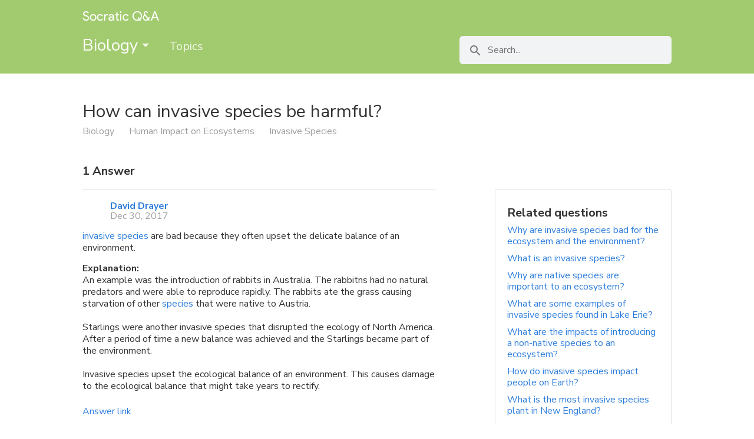

--- FILE ---
content_type: text/html; charset=utf-8
request_url: https://api-project-1022638073839.appspot.com/questions/how-can-invasive-species-be-harmful
body_size: 33504
content:



<!DOCTYPE html>
<html 
    itemscope itemtype="http://schema.org/QAPage"
>
    <head>
        <!-- custom metatags -->
        
    


        <meta charset="utf-8">
<meta http-equiv="X-UA-Compatible" content="IE=edge">

<!-- about the page -->
<title>How can invasive species be harmful? + Example</title>
<meta name="description"
    content="invasive species are bad because they often upset the delicate balance of an environment. An example was the introduction of rabbits in Australia. The rabbitns had no natural predators and were able to reproduce rapidly. The rabbits ate the grass causing starvation of other species that were native to Austria. Starlings were another invasive species that disrupted the ecology of North America. After a period of time a new balance was achieved and the Starlings became part of the environment. Invasive species upset the ecological balance of an environment. This causes damage to the ecological balance that might take years to rectify."/>

<!-- canonical url -->

<link href="https://socratic.org/questions/how-can-invasive-species-be-harmful" rel="canonical" />


<!-- favicon -->

  <link rel="icon" type="image/png"
      href="/static/images/favicon32-qa.png" />

<!-- search engine site verification codes -->
<meta name="google-site-verification" content="KPpRSeYqJagzMJIt2YcPHKaz9bemdrB9ZPf0y53CC2E" />
<meta name="msvalidate.01" content="0451EDE6FAD80488BAFF9B731C685FFC" />


    




<!-- Facebook Open Graph meta tags - these are also used by Twitterbot -->
<meta property="fb:app_id" content="" />
<meta property="og:site_name" content="Socratic.org">
<meta property="og:type" content="website">
<meta property="og:title" itemprop="name" content="How can invasive species be harmful? + Example">
<meta property="og:description" content="invasive species are bad because they often upset the delicate balance of an environment. An example was the introduction of rabbits in Australia. The rabbitns had no natural predators and were able to reproduce rapidly. The rabbits ate the grass causing starvation of other species that were native to Austria. Starlings were another invasive species that disrupted the ecology of North America. After a period of time a new balance was achieved and the Starlings became part of the environment. Invasive species upset the ecological balance of an environment. This causes damage to the ecological balance that might take years to rectify.">
<meta property="og:image" itemprop="image primaryImageOfPage" content="/static/images/socratic_profile_with_name.png">
<meta property="og:url" content="https://socratic.org/questions/how-can-invasive-species-be-harmful">

<!-- Twitterbot meta tags -->
<meta name="twitter:card" content="summary">
<meta name="twitter:site" content="@SocraticOrg">
<meta name="twitter:domain" content="socratic.org">
<meta name="twitter:image:src" content="/static/images/socratic_profile_with_name.png">

        <!-- start CSS -->
        <link rel="stylesheet" type="text/css" href="/static/css/desktop.min.css">
        <link rel="stylesheet" href="/static/css/footer.css">
        <!-- end CSS -->

        <script src="https://ajax.googleapis.com/ajax/libs/jquery/1.12.4/jquery.min.js"></script>
        
    </head>

    <body class=""
          style="">
        
        

        <header>
            <div class="headerMain courseHeader coloredHeader" style="background-color: #A2CA6E">
                <div class='headerContainer clearfix'>
                    <nav>
                        <ul>
                            <li class='inline'>
                              
                                
                                  <img class="qa-logo" alt="Socratic Q&A logo" src="/static/images/socratic-logo-qa-white.png">
                                
                             
                            </li>
<!--                             <div class="rightLinks">
                                <li class='subjectDropdownLink dropdown inline'>
                                    <span class="dropdown-toggle nav-link"
                                        data-toggle="dropdown">Browse subjects <span class="caret"></span></span>
                                    <div class="dropdown-menu" role="menu" aria-labelledby="dLabel">
                                        
    <div class="upArrow"></div>
    <div class="groupedDropdownContainer clearfix">
        
            
                <div class="dropdownGroup">
                    <h5 class="dropdownTitle">
                        Science
                    </h5>
                    <ul>
                    
                        <li class="dropdownLink">
                            <a href="/anatomy-physiology" class='no-color clearfix'>
                                Anatomy &amp; Physiology
                                
                            </a>
                        </li>
                    
                        <li class="dropdownLink">
                            <a href="/astronomy" class='no-color clearfix'>
                                Astronomy
                                
                            </a>
                        </li>
                    
                        <li class="dropdownLink">
                            <a href="/astrophysics" class='no-color clearfix'>
                                Astrophysics
                                
                            </a>
                        </li>
                    
                        <li class="dropdownLink">
                            <a href="/biology" class='no-color clearfix'>
                                Biology
                                
                            </a>
                        </li>
                    
                        <li class="dropdownLink">
                            <a href="/chemistry" class='no-color clearfix'>
                                Chemistry
                                
                            </a>
                        </li>
                    
                        <li class="dropdownLink">
                            <a href="/earth-science" class='no-color clearfix'>
                                Earth Science
                                
                            </a>
                        </li>
                    
                        <li class="dropdownLink">
                            <a href="/environmental-science" class='no-color clearfix'>
                                Environmental Science
                                
                            </a>
                        </li>
                    
                        <li class="dropdownLink">
                            <a href="/organic-chemistry-1" class='no-color clearfix'>
                                Organic Chemistry
                                
                            </a>
                        </li>
                    
                        <li class="dropdownLink">
                            <a href="/physics" class='no-color clearfix'>
                                Physics
                                
                            </a>
                        </li>
                    
                    </ul>
                </div>
            
        
            
                <div class="dropdownGroup">
                    <h5 class="dropdownTitle">
                        Math
                    </h5>
                    <ul>
                    
                        <li class="dropdownLink">
                            <a href="/algebra" class='no-color clearfix'>
                                Algebra
                                
                            </a>
                        </li>
                    
                        <li class="dropdownLink">
                            <a href="/calculus" class='no-color clearfix'>
                                Calculus
                                
                            </a>
                        </li>
                    
                        <li class="dropdownLink">
                            <a href="/geometry" class='no-color clearfix'>
                                Geometry
                                
                            </a>
                        </li>
                    
                        <li class="dropdownLink">
                            <a href="/prealgebra" class='no-color clearfix'>
                                Prealgebra
                                
                            </a>
                        </li>
                    
                        <li class="dropdownLink">
                            <a href="/precalculus" class='no-color clearfix'>
                                Precalculus
                                
                            </a>
                        </li>
                    
                        <li class="dropdownLink">
                            <a href="/statistics" class='no-color clearfix'>
                                Statistics
                                
                            </a>
                        </li>
                    
                        <li class="dropdownLink">
                            <a href="/trigonometry" class='no-color clearfix'>
                                Trigonometry
                                
                            </a>
                        </li>
                    
                    </ul>
                </div>
            
        
            
        
            
                <div class="dropdownGroup">
                    <h5 class="dropdownTitle">
                        Humanities
                    </h5>
                    <ul>
                    
                        <li class="dropdownLink">
                            <a href="/english-grammar" class='no-color clearfix'>
                                English Grammar
                                
                            </a>
                        </li>
                    
                        <li class="dropdownLink">
                            <a href="/us-history" class='no-color clearfix'>
                                U.S. History
                                
                            </a>
                        </li>
                    
                        <li class="dropdownLink">
                            <a href="/world-history" class='no-color clearfix'>
                                World History
                                
                            </a>
                        </li>
                    
                    </ul>
                </div>
            
        
        <div class="dropdownGroup">
            <ul>
                <h5 class="dropdownTitle">
                    ... and beyond
                </h5>
                <li class="dropdownLink">
                    <a href="/socratic" class='no-color'>
                        Socratic Meta
                    </a>
                </li>
                <li class="dropdownLink">
                    <a href="/featured" class='no-color'>
                        Featured Answers
                    </a>
                </li>
            </ul>
        </div>
    </div>

                                    </div>
                                </li>
                                <li class='inline searchFormContainer topSearchForm'>
                                    <form action="https://www.google.com/search" method="GET" class="searchForm">
                                        <img alt="Search icon" src="/static/images/search-grey.png">
                                        <input type="text" name="q" class="searchQuery" placeholder="Search" />
                                        <input type="text" name="safe" class="noDisplay" value="on" />
                                    </form>
                                </li>
                            </div> -->
                        </ul>
                    </nav>
                    

<div id="courseNavigation" class="biology">
    <div class="main clearfix">
        
        
        
        
        
        

        
            
        

        <div class="subjectDropdownContainer">
            <a href="/biology" class="courseNavTab courseLink" data-name="course">
                Biology <span class="caret"></span>
            </a>
            <div class="subjectDropdown">
              
                
    <div class="upArrow"></div>
    <div class="groupedDropdownContainer clearfix">
        
            
                <div class="dropdownGroup">
                    <h5 class="dropdownTitle">
                        Science
                    </h5>
                    <ul>
                    
                        <li class="dropdownLink">
                            <a href="/anatomy-physiology" class='no-color clearfix'>
                                Anatomy &amp; Physiology
                                
                            </a>
                        </li>
                    
                        <li class="dropdownLink">
                            <a href="/astronomy" class='no-color clearfix'>
                                Astronomy
                                
                            </a>
                        </li>
                    
                        <li class="dropdownLink">
                            <a href="/astrophysics" class='no-color clearfix'>
                                Astrophysics
                                
                            </a>
                        </li>
                    
                        <li class="dropdownLink">
                            <a href="/biology" class='no-color clearfix'>
                                Biology
                                
                            </a>
                        </li>
                    
                        <li class="dropdownLink">
                            <a href="/chemistry" class='no-color clearfix'>
                                Chemistry
                                
                            </a>
                        </li>
                    
                        <li class="dropdownLink">
                            <a href="/earth-science" class='no-color clearfix'>
                                Earth Science
                                
                            </a>
                        </li>
                    
                        <li class="dropdownLink">
                            <a href="/environmental-science" class='no-color clearfix'>
                                Environmental Science
                                
                            </a>
                        </li>
                    
                        <li class="dropdownLink">
                            <a href="/organic-chemistry-1" class='no-color clearfix'>
                                Organic Chemistry
                                
                            </a>
                        </li>
                    
                        <li class="dropdownLink">
                            <a href="/physics" class='no-color clearfix'>
                                Physics
                                
                            </a>
                        </li>
                    
                    </ul>
                </div>
            
        
            
                <div class="dropdownGroup">
                    <h5 class="dropdownTitle">
                        Math
                    </h5>
                    <ul>
                    
                        <li class="dropdownLink">
                            <a href="/algebra" class='no-color clearfix'>
                                Algebra
                                
                            </a>
                        </li>
                    
                        <li class="dropdownLink">
                            <a href="/calculus" class='no-color clearfix'>
                                Calculus
                                
                            </a>
                        </li>
                    
                        <li class="dropdownLink">
                            <a href="/geometry" class='no-color clearfix'>
                                Geometry
                                
                            </a>
                        </li>
                    
                        <li class="dropdownLink">
                            <a href="/prealgebra" class='no-color clearfix'>
                                Prealgebra
                                
                            </a>
                        </li>
                    
                        <li class="dropdownLink">
                            <a href="/precalculus" class='no-color clearfix'>
                                Precalculus
                                
                            </a>
                        </li>
                    
                        <li class="dropdownLink">
                            <a href="/statistics" class='no-color clearfix'>
                                Statistics
                                
                            </a>
                        </li>
                    
                        <li class="dropdownLink">
                            <a href="/trigonometry" class='no-color clearfix'>
                                Trigonometry
                                
                            </a>
                        </li>
                    
                    </ul>
                </div>
            
        
            
        
            
                <div class="dropdownGroup">
                    <h5 class="dropdownTitle">
                        Humanities
                    </h5>
                    <ul>
                    
                        <li class="dropdownLink">
                            <a href="/english-grammar" class='no-color clearfix'>
                                English Grammar
                                
                            </a>
                        </li>
                    
                        <li class="dropdownLink">
                            <a href="/us-history" class='no-color clearfix'>
                                U.S. History
                                
                            </a>
                        </li>
                    
                        <li class="dropdownLink">
                            <a href="/world-history" class='no-color clearfix'>
                                World History
                                
                            </a>
                        </li>
                    
                    </ul>
                </div>
            
        
        <div class="dropdownGroup">
            <ul>
                <h5 class="dropdownTitle">
                    ... and beyond
                </h5>
                <li class="dropdownLink">
                    <a href="/socratic" class='no-color'>
                        Socratic Meta
                    </a>
                </li>
                <li class="dropdownLink">
                    <a href="/featured" class='no-color'>
                        Featured Answers
                    </a>
                </li>
            </ul>
        </div>
    </div>

              
            </div>
        </div>

        <a href="/biology" data-name="topics"
           class="courseNavTab ">
            Topics
        </a>
        <span class='searchFormContainer'>
            <form class='searchForm' action="https://www.google.com/search" method="GET">
                <img alt="Search icon" src="/static/images/search-grey.png">
                <input type="text" name="q" class="searchQuery"
                       placeholder="Search..." />
            </form>
        </span>
    </div>
</div>
                </div>
            </div>
        </header>
        <div class="fullWidth" >
            

<div id="content" class='questionPageContent isAnswered' itemprop="mainEntity" itemscope itemtype="http://schema.org/Question">
  <article>
    <h1 class='questionTitle' itemprop="name">How can invasive species be harmful?</h1>
    

    <div class="clearfix">
      

<div class='breadcrumbs weak-text'>
    
    <span itemscope itemtype="http://data-vocabulary.org/Breadcrumb">
        <a href="/biology" itemprop="url">
            <span class="breadcrumb" itemprop="title">Biology</span>
        </a>
    </span>

    
        <span class='breadcrumb-gray'></span>
        
    <span itemscope itemtype="http://data-vocabulary.org/Breadcrumb">
        <a href="/biology#human-impact-on-ecosystems" itemprop="url">
            <span class="breadcrumb" itemprop="title">Human Impact on Ecosystems</span>
        </a>
    </span>

        <span class='breadcrumb-gray'></span>
        
    <span itemscope itemtype="http://data-vocabulary.org/Breadcrumb">
        <a href="/biology/human-impact-on-ecosystems/invasive-species" itemprop="url">
            <span class="breadcrumb" itemprop="title">Invasive Species</span>
        </a>
    </span>

    
</div>
    </div>

    

    <div id="main" class='clearfix'>
      <div class='questionPageLeft floatLeft'>
        <h5 class="answersHeader hidesWhenAnswerEditing">
          <span itemprop="answerCount">1</span> Answer
        </h5>
        <div class="answers">
          
              

<div id="528204" class="answer" itemprop="suggestedAnswer" itemscope itemtype="http://schema.org/Answer">
  <div class="hidesWhenAnswerEditing">
    <div class="answerTop clearfix">
      
      
        
        
        
        <div class="contributorPic">
          <a href="/users/david-drayer" class="topContributorPic" ><img  src="https://graph.facebook.com/10206723679871989/picture?height=50&amp;width=50" title="" alt=""
         
          class=""
         ></a>
          
        </div>
      
        <div class="answerInfo">
          <div class="answerInfoTop clearfix"><a href="/users/david-drayer"
        
        class="topContributorLink">
        David Drayer
    </a></div>
          <div class="answerInfoBottom clearfix weak-text">
            <span itemprop="dateCreated" datetime="2017-12-30T07:09:31" class="dateCreated">
              Dec 30, 2017
            </span>
          </div>
        </div>
      </div>
      <div class="answerContainer clearfix">
        <div class='answerText' itemprop="text">
          
          <div class="answerSummary">
            <div>
              <div class='markdown'><p><a href="https://socratic.org/biology/human-impact-on-ecosystems/invasive-species">invasive species</a> are bad because they often upset the delicate balance of an environment. </p></div>
            </div>
          </div>
          
          
          <div class="answerDescription">
            
            <h4 class="answerHeader">Explanation:</h4>
            
            <div>
              <div class='markdown'><p>An example was the introduction of rabbits in Australia.  The rabbitns had no natural predators and were able to reproduce rapidly.  The rabbits ate the grass causing starvation of other <a href="https://socratic.org/biology/the-elements-of-an-ecosystem/species">species</a> that were native to Austria. </p>
<p>Starlings were another invasive species that disrupted the ecology of North America.  After a period of time a new balance was achieved and the Starlings became part of the environment. </p>
<p>Invasive species upset the ecological balance of an environment. This causes damage to the ecological balance that might take years to rectify.  </p></div>
            </div>
          </div>
         
        </div>
      </div>
  </div>
  <div>
    <a itemprop="url" href="https://socratic.org/answers/528204">Answer link</a>
  </div>
</div>
          
        </div>
      </div>

      <div class='questionPageRight floatRight hidesWhenAnswerEditing'>
        <div class='questionPageRightMain'>
          
          <div class="relatedQuestions bordered">
            <h5>Related questions</h5>
            <ul id="relatedQuestions">
              
              <li class="relatedQuestionItem">
                <div class="questionLink">
                  <a href="/questions/why-are-invasive-species-bad-for-the-ecosystem-and-the-environment" class="relatedQuestionLink">
                  Why are invasive species bad for the ecosystem and the environment?
                  </a>
                </div>
              </li>
              
              <li class="relatedQuestionItem">
                <div class="questionLink">
                  <a href="/questions/what-is-invasive-species" class="relatedQuestionLink">
                  What is an invasive species?
                  </a>
                </div>
              </li>
              
              <li class="relatedQuestionItem">
                <div class="questionLink">
                  <a href="/questions/why-are-native-species-are-important-to-an-ecosystem" class="relatedQuestionLink">
                  Why are native species are important to an ecosystem?
                  </a>
                </div>
              </li>
              
              <li class="relatedQuestionItem">
                <div class="questionLink">
                  <a href="/questions/what-are-some-examples-of-invasive-species-found-in-lake-erie" class="relatedQuestionLink">
                  What are some examples of invasive species found in Lake Erie?

                  </a>
                </div>
              </li>
              
              <li class="relatedQuestionItem">
                <div class="questionLink">
                  <a href="/questions/what-are-the-impacts-of-introducing-a-non-native-species-to-an-ecosystem" class="relatedQuestionLink">
                  What are the impacts of introducing a non-native species to an ecosystem?
                  </a>
                </div>
              </li>
              
              <li class="relatedQuestionItem">
                <div class="questionLink">
                  <a href="/questions/how-do-invasive-species-impact-people-on-earth" class="relatedQuestionLink">
                  How do invasive species impact people on Earth?
                  </a>
                </div>
              </li>
              
              <li class="relatedQuestionItem">
                <div class="questionLink">
                  <a href="/questions/what-is-the-most-invasive-species-plant-in-new-england" class="relatedQuestionLink">
                  What is the most invasive species plant in New England?
                  </a>
                </div>
              </li>
              
              <li class="relatedQuestionItem">
                <div class="questionLink">
                  <a href="/questions/what-north-american-species-have-become-invasive-species-or-ecological-hazards-e" class="relatedQuestionLink">
                  What North American species have become invasive species or ecological hazards elsewhere?
                  </a>
                </div>
              </li>
              
              <li class="relatedQuestionItem">
                <div class="questionLink">
                  <a href="/questions/what-are-some-invasive-species-to-north-america" class="relatedQuestionLink">
                  What are some invasive species to North America?
                  </a>
                </div>
              </li>
              
              <li class="relatedQuestionItem">
                <div class="questionLink">
                  <a href="/questions/what-are-some-reasons-why-invasive-species-cause-extinction" class="relatedQuestionLink">
                  What are some reasons why invasive species cause extinction?
                  </a>
                </div>
              </li>
              
            </ul>
            
            <div class="showMoreRelatedQuestionsContainer">
                <a href="/biology/human-impact-on-ecosystems/invasive-species" class="showMoreRelatedQuestions">
                    See all questions in Invasive Species
                </a>
            </div>
            
          </div>
          

          <div class="bordered">

            
              <div class='impactSection clearfix'>
                <h5>Impact of this question</h5>
                <div class='impactStatements'>
                  4187 views
                    around the world
                </div>
              </div>
            

            <div class="creativeCommons clearfix">
              <img src="/static/images/legal/creative-commons.png">
              <div>
                You can reuse this answer
                <br>
                <a class="no-color" href="http://creativecommons.org/licenses/by-nc-sa/4.0/">
                    Creative Commons License
                </a>
              </div>
            </div>
          </div>
        </div>
      </div>
    </div>
  </article>
</div>

        </div>

        <footer class="g-footer">
  
  <ul class="footer-links">
    
      <li class="footer-link-item">
        <a href="/privacy">Privacy</a>
      </li>
      <li class="footer-link-item">
        <a href="/terms">Terms</a>
      </li>
      <li class="footer-link-item">
        <a href="/help">Help</a>
      </li>
   
  </ul>
</footer>

        <!-- start Font Loading -->
        <link href="https://fonts.googleapis.com/css?family=Nunito+Sans:400,400i,700,700i&amp;subset=latin-ext" rel="stylesheet">
<link href="https://fonts.googleapis.com/css?family=Roboto&display=swap" rel="stylesheet">
        <!-- end Font Loading -->

        <!-- start MathJax -->
        <script type="text/x-mathjax-config">
    // custom symbols to add to mathjax
    // via https://github.com/mathjax/MathJax-docs/wiki/Expanding-AsciiMath-syntax
    MathJax.Hub.Register.StartupHook("AsciiMath Jax Config",function () {
        var AM = MathJax.InputJax.AsciiMath.AM;
        AM.symbols.push({
            input:'rightleftharpoons',
            tag:'mo',
            output:'\u21CC',
            tex:'rightleftharpoons',
            ttype:'d'
        });
    });
</script>

<script type="text/x-mathjax-config">
    MathJax.Hub.Config({
        jax: ["input/TeX", "input/AsciiMath", "output/CommonHTML"],
        extensions: ["tex2jax.js", "asciimath2jax.js"],
        TeX: {
            extensions: ["AMSmath.js", "AMSsymbols.js", "noErrors.js", "noUndefined.js"]
        },
        tex2jax: {
            inlineMath: [['`','`']]
        },
        asciimath2jax: {
            delimiters: [['#','#']]
        },
        CommonHTML: {
            linebreaks: {
                automatic: true
            }
        },
        messageStyle: "none",
        MathMenu: {
            showLocale: false,
            showRenderer: false
        }
    });
</script>
        <!-- end MathJax -->

        <!-- start Google Analytics -->
        
<script type="text/javascript">
    (function(i,s,o,g,r,a,m){i['GoogleAnalyticsObject']=r;i[r]=i[r]||function(){
    (i[r].q=i[r].q||[]).push(arguments)},i[r].l=1*new Date();a=s.createElement(o),
    m=s.getElementsByTagName(o)[0];a.async=1;a.src=g;m.parentNode.insertBefore(a,m)
    })(window,document,'script','//www.google-analytics.com/analytics.js','ga');

    ga('create', 'UA-43967769-1', 'socratic.org');
    ga('require', 'displayfeatures');
    ga('set', 'anonymizeIp', true);
    ga('send', 'pageview');
</script>

        <!-- end Google Analytics -->

        <!-- start YouTube -->
        <script type="text/javascript">
            var tag = document.createElement('script');
            tag.src = "https://www.youtube.com/iframe_api";
            var firstScriptTag = document.getElementsByTagName('script')[0];
            firstScriptTag.parentNode.insertBefore(tag, firstScriptTag);
        </script>
        <!-- end YouTube -->

        <script type="text/javascript">
            $(function() {
                var $searchForm = $(".searchForm");
                $searchForm.on("submit", function(e) {
                    var $input = $(e.currentTarget).find("input");
                    $input.val($input.val() + " site:socratic.org");
                });
            });
        </script>
        
    
<script src="https://cdnjs.cloudflare.com/ajax/libs/mathjax/2.7.0/MathJax.js"
        type="text/javascript">
</script>

    
    <script type="text/javascript">
      $(function() {
        // A function to be called with jquery's `replaceWith()` function.
        // Expects `this` to be an image element, appends a <span>
        // with attribution information after the image, and
        // return the new elements
        var imageAttributionReplacer = function() {
            var $el = $(this);
            var alt = $el.attr('alt'),
                s = $('<span />').addClass("imgAttribution").html(alt);

            // This is a string in Markdown.Editor.js, as `imagedescription`
            if (alt !== "enter image source here") {
                $el.after(s);
            }

            return $el;
        };

        $('img', '.markdown').replaceWith(imageAttributionReplacer);
      });
    </script>


    </body>
</html>